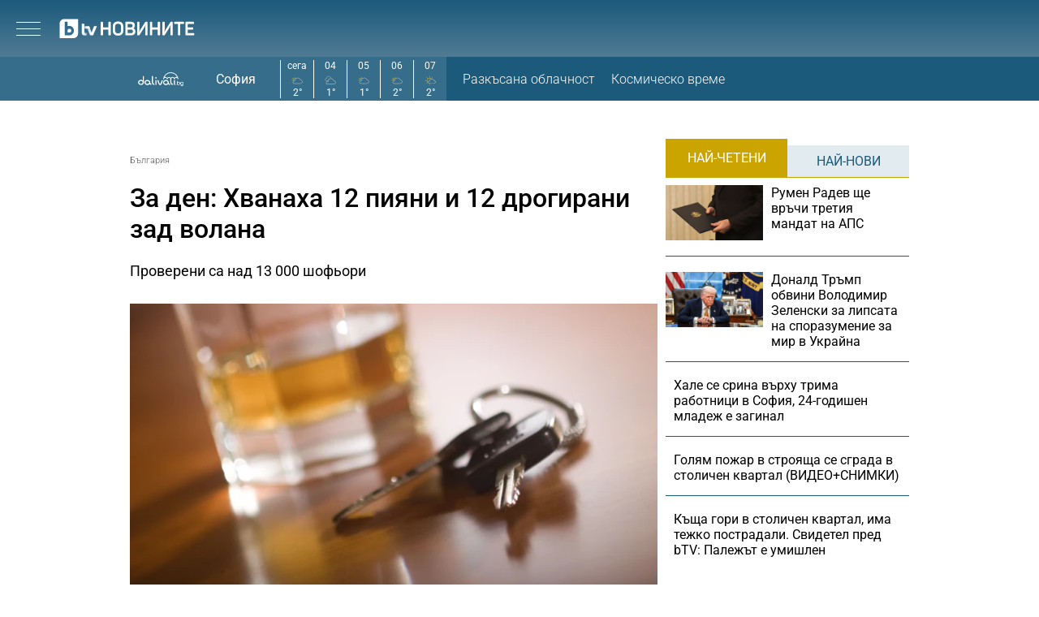

--- FILE ---
content_type: text/plain
request_url: https://cdn.btv.bg/media/images/640x360/Jun2020/2112190312.webp
body_size: 21773
content:
RIFFtU  WEBPVP8X
   (    g ICCPH    HLino  mntrRGB XYZ �  	  1  acspMSFT    IEC sRGB              ��     �-HP                                                 cprt  P   3desc  �   lwtpt  �   bkpt     rXYZ     gXYZ  ,   bXYZ  @   dmnd  T   pdmdd  �   �vued  L   �view  �   $lumi  �   meas     $tech  0   rTRC  <  gTRC  <  bTRC  <  text    Copyright (c) 1998 Hewlett-Packard Company  desc       sRGB IEC61966-2.1           sRGB IEC61966-2.1                                                  XYZ       �Q    �XYZ                 XYZ       o�  8�  �XYZ       b�  ��  �XYZ       $�  �  ��desc       IEC http://www.iec.ch           IEC http://www.iec.ch                                              desc       .IEC 61966-2.1 Default RGB colour space - sRGB           .IEC 61966-2.1 Default RGB colour space - sRGB                      desc       ,Reference Viewing Condition in IEC61966-2.1           ,Reference Viewing Condition in IEC61966-2.1                          view     �� _. � ��  \�   XYZ      L	V P   W�meas                         �   sig     CRT curv           
     # ( - 2 7 ; @ E J O T Y ^ c h m r w | � � � � � � � � � � � � � � � � � � � � � � � � �%+28>ELRY`gnu|����������������&/8AKT]gqz������������ !-8COZfr~���������� -;HUcq~���������+:IXgw��������'7HYj{�������+=Oat�������2FZn�������		%	:	O	d	y	�	�	�	�	�	�

'
=
T
j
�
�
�
�
�
�"9Qi������*C\u�����&@Zt�����.Id����	%A^z����	&Ca~����1Om����&Ed����#Cc����'Ij����4Vx���&Il����Ae����@e���� Ek���*Qw���;c���*R{���Gp���@j���>i���  A l � � �!!H!u!�!�!�"'"U"�"�"�#
#8#f#�#�#�$$M$|$�$�%	%8%h%�%�%�&'&W&�&�&�''I'z'�'�((?(q(�(�))8)k)�)�**5*h*�*�++6+i+�+�,,9,n,�,�--A-v-�-�..L.�.�.�/$/Z/�/�/�050l0�0�11J1�1�1�2*2c2�2�33F33�3�4+4e4�4�55M5�5�5�676r6�6�7$7`7�7�88P8�8�99B99�9�:6:t:�:�;-;k;�;�<'<e<�<�="=a=�=�> >`>�>�?!?a?�?�@#@d@�@�A)AjA�A�B0BrB�B�C:C}C�DDGD�D�EEUE�E�F"FgF�F�G5G{G�HHKH�H�IIcI�I�J7J}J�KKSK�K�L*LrL�MMJM�M�N%NnN�O OIO�O�P'PqP�QQPQ�Q�R1R|R�SS_S�S�TBT�T�U(UuU�VV\V�V�WDW�W�X/X}X�YYiY�ZZVZ�Z�[E[�[�\5\�\�]']x]�^^l^�__a_�``W`�`�aOa�a�bIb�b�cCc�c�d@d�d�e=e�e�f=f�f�g=g�g�h?h�h�iCi�i�jHj�j�kOk�k�lWl�mm`m�nnkn�ooxo�p+p�p�q:q�q�rKr�ss]s�ttpt�u(u�u�v>v�v�wVw�xxnx�y*y�y�zFz�{{c{�|!|�|�}A}�~~b~�#��G���
�k�͂0����W�������G����r�ׇ;����i�Ή3�����d�ʋ0�����c�ʍ1�����f�Ώ6����n�֑?����z��M��� �����_�ɖ4���
�u���L���$�����h�՛B��������d�Ҟ@��������i�ءG���&����v��V�ǥ8��������n��R�ĩ7�������u��\�ЭD���-������ �u��`�ֲK�³8���%�������y��h��Y�ѹJ�º;���.���!������
�����z���p���g���_���X���Q���K���F���Aǿ�=ȼ�:ɹ�8ʷ�6˶�5̵�5͵�6ζ�7ϸ�9к�<Ѿ�?���D���I���N���U���\���d���l���v��ۀ�܊�ݖ�ޢ�)߯�6��D���S���c���s��������2��F���[���p������(��@���X���r������4���P���m��������8���W���w����)���K���m��VP8 �=  ��*�h>1�C�!�'%��X�	gn-�;����RI2��d[ú�q�V!8_�5���������Ǘ��_���Fm;�C���?�pj�AW)��4�L��s�o���Nf�1��K���G����1���J .[�Y�������x�5B�4��V	o���;�(3�NORal��R�6<v��I�OVi<�s �SD��ʎp���b�,��l*��0:']f���(��/jI�н_�7Y,A�|��61��Sm��8d�wP�U�oqk����Ђև�`c�<Ot�f�̅��c�ࡋ��� �1Nל��*xhp�t(�I8�~����:ł�,#j��?�#}�Uw�r�n�	'�Mo�����Ԥ�����UUU�Q	A\�BC����O"��?��8F9�ϳ|�`9>�e�IaTb�!�ȼWCFI}��VC��؜l�㿏�$�B	$o�h��Q���Gh|P��2t���n�_�}��h���9��B�Ʃ�T����R���G�s�i���Vzi��E���SL��P_�Ј4�=�`���#ggO=�	�}?4!�Q$���o�
�{QK���;���1�M �J*SUſ��z�v�ٸ�Jǻ�����<��,l��K!doR�|��_�:U`��=k�;Ty�����t%R`登ߊ�{�n�9��c�i�Dov��s�ذ����y|d�W�i�]>���=����6v������l�*E�~��q~4��1�a�UC#<3�"eg�0�8wƁ�½�*:��	���8Ft<�)��mL��>%�Z��Cr��oL'Ǫ�-�������hq�ƼLaE�<���Ej�:�N�U�����i�D�c��v�F��L�NUFH�֭ru?.̃��NzD)<
�@��n{���8>��X����d��r_|9���x�4$�#ӰŜ��d��I�UMGre[9����"�\��F]���,�ӥ�%�rX#<�x����wm�h	O4i!_Fa�RS�c8S����÷В�C>���+	V��FlX/2�_h->�}#�����iׁ�������oOLl�{��u���/Bwh)2����XmBZ��(�Xu�m~���uR�2��/��M���!�TyW�Fc7�������C*�@'��� C�b�}��h���%�>%���/^v�4e�PX&���;����αST\�ƴ�a�c-V�L����3���y�	]I�/Q��|"���=K!�q`�|\Z	r��hgp����V�L��K����(����O�)��� cq�}p��*}	���( 隼r�i�o�:�98��4�qx�nLn,B���16��x���������u�xX�.���0a�G|��f���|`h�"�a�L<I(�^��������ӡ���j��"�QAA2z��jۥ��n��w��/Us�󵏿ꖹ�W�נ�]N���P�xJq�(����q~ȐI��a����~U"��!��.w�n"H�ce,&�E7�� z��(�k.o�����P��L�\��4f��&����<���>���&~(�u�d�Ґ��6��d������pb��}}���Ra��e2�-���f����{Wʛܪ��^��%������"�[B��J�c�/q$�1XE���I�����,����!�	I@��a6#��(C��x�&�Vo���]�8/q�?���C�B#)w[w�_v��6�D��*1�Rj�1����7��C�i�*9 ��I�w}�z=��c��Ș�ˬg�^��;������F�H���lgA��)
�nC�Q��3��5���[�rU����kS�o��kQ��:��x��K��p�w^L	���E	Yb�-è�E�|V�!�z%��-T�-҉I��!Pe`��(IX`������<��@��[�qlԂQ�_�~�����;��£�j�ᓓ\�ߑ�jo���z/�]"�6�*�fߩP�[YK#{��q�Z���c���������<��L�x��5�[]{s���.#�1�Hװi�ʲ��X�2�����.�P5R;E���Q��H� ���F��l��G׆&\厧��}���B���ZP�M�q�~���E��kǴۿ���C�	Kq�<y�<������	����l��������e�<#����XL aE \�D蜴'�f���]��+�(�������MDA'��@��&�<�O1BsP��֣�f�i�ۉ��#���>��kSOP�+���zuU\�OP^��dXEM�Y�{V��9�����XpD�ղ�)c�������EU"�Y�";���=t��8��/YVM^q�B�K׭S���MɁ���E,�:i�{�{��s��ev]ʒEq<҇>z߈կj�d�b�V��`5��]�S����6�$!��je�k�*���U�P�[�,20)��>�F[�_��DS����k��b�O����dV�m0=!���	�P��	���H��a�[��O�}�dw۸�����IKw���-}�<���J����?�РZ�ke�\������(����>��Q�C��ͼu���mz�ִ��q,']��g�h���֤9�5�	��^���p���[�Fª�����lW�:�Z�"���ahO�~��GG�q�zKh���`PG�{��sg\�M�/@���2Y|����)�(D���;���29��V��3\�A8�@�-�U��Ha����A��whL���xv�!#�+��s��%��X?��J��u���Wo��n��-`�ե�V95�PߺuiFy��JXx���x_�S����p�sA���Y��xu��$���h�T��ͱ9%<����U���R�9TE�O��WZw�x\��1��3�H��r�*$�85�R�}6j�<�9>x��P�bRMT@�n(W�T�<�U�9�.z`Vw��j����scat �D��1�k�@��R�Ƹ��{?�,�������x�*�g�t���/�@)u̩[���iPDWY5�v�7��#��������Zӏ<c�-����r����X� �J�	�ZԱ[9�X�d^"�QA���\��O�nm�gg	U���2i����Z�_���_���} ��1�>�B���&��c����f>�\�O&��2fl^T�"jH��7�8W�R��|��$��J|)+��bS���*�\�c��6L�p�V��K����ά��Pc�=_]�V,�� I��U�w�FY!��u�?���27��°�z/�{ͻ�`�K�L9�'�Oo�i��&�Dx��'��W�O�"	T���y���*��fGĪ�-�@��37�S��$?w�򾪳������n�Sq�K�#�?.��A�)�s�{��ۅ0�M��ZJ]��C���Zc�$
�TS��ٍ�"�wWX�V�$f�+���ϸc����{wޛ�bF�Q�7!Z�@���I�3�Z�o,�(\
t��;ל$�;�^xV��7b)N:�iY�{���^�3�Ekx<f�;���x�+l,�W!,X|���;=^�U&�����b]R�[;�L�&��x��z��B��Nq�Oyc�@�o��E��gE����%ZO�%��,�a�R�  ��n���'��ʏ8��M��T0;^���Õ;������>�e�o>����R���x��%vRLA�N��e���"�J�0_N3uf�^�k��ZA׾�a	���!j�޷� �Sh�\�A��S�
��F���ʩq��.<A;p���&d΍gzL,Ӳ��}�}�6�,˥7��_|"��;1�8�h�)��40�Z/=�N12�?<�<���v����F���ة�R.�B=$q��������`=�ܽ:q�Ѕ
L�e�A�y���6w���q��dӭ�8r ~Wt��.|B^�:2�@)֮��j�P܌D���Z'��e( 	#]YP��q���7)bUs�C��9X�i�VDY�"��h��7"�� ���M���b61Mc������sq��F�ᨒ���:P��O	��-0U�a�4�f0�=�Z�$��F���R!,��!&N��"��<�G�l����խ����Mg$?Ȅ^��H�e�Y���$��|�I����&����O�����h�
*[���X��*vdO�o���W�5<�t�44/n��X�}�ó������΀G���L:�|�O2t:���4�{�5%����s$DAac�
��Wf#�l��KI�M�2R�`��"���֚:Ħ�T�0�8{���G}Ce�9^ac>Սm����� ;��'��Z�<	*`�2�*I��[o�Z�xy �:˶�p���G�WCY7%Ҝ<��Su�O�pE�������*����S� Ώn˥��b�!�������@e�+�����s�Q�G��$������]�.��Q�LB�!k�ť�A��=ێ۠YE�QLs�@�*�zo�b�jݧ��p���j�C�<�������r�j/3�������d�O1�+����ǅ�@s�R�?�
.�f
wPU�~@�l�h�Z,w�p,�q�����թ���<Bt��8<�ыsP%��঑F��_��;��@���<hrb6��VmX��s�u�<o}P�@�_U�ՔĹ�w�n�j����(��,��\�!��U�dE
�^ .� cH�ӏ��/Dp!tz�e�p\<�|�{`���0[��܋CwXqK��R���L��r���1N^m�A�s��n87�X��wC��<��|��%���3'������(��3���:%���@����� ��<�1���K*�m��;��8�Cl���j��D�?C>�O�����BC�Is�!���Q��Zv�t�ðc��A ,������cS9{2K�8<�L������Q"  ON(be�ܽR�FJIƊ��B�y_�����������,��ˋ"oe�RV�``W�f��u�������R7{gY�kZCbA�(n+JW>��T�wUCBRt�d-��Q� ��z��A-���y�e���aE��������Q�x͢S�����>څL0�IC�ߧ����g�2��Հ��J��4�m���.�סOaD"DwT�Y"o.�,X�z�B�mQG�c�4���pBxI+���Zo&���q$"����=��E#"�)muZ������x�-�#�� �sV'��֛�Ju��O#3�g�D_��[�1\{ګ쳇�׎X�\{՛��t�鸜�tK7(A���KT���E�e=�7�خ=�-�v��iڧ�
I0�p/�c��0��u��'>K��BMS
���!�h]#P���䓠�Ƣ����_� �B[��~R�끌Y�$REGH Q�l�K���]�w[NK��֩0$���x�<	�O��SG�Q��u��J�ڮ���m��J= ������_��c'�?})eWq_*�1��܎U�ϲ�$��/Of���T�p�I��=�7�XB4�����C��c��o3�
��ځ��`���-����m�f��ʮ�A�5������B�/���k2%Q��B:�T��@���) 2��X���
^LflS"i����{����C{L���$�f[ wB�6��묰Xl&չ�^J��d��X�X��2y����a�"�PV�E~��]�O���4��V�'I�P��$���Ξ�dD.A�.�(h3��0�_�6=�Ň��a�H�n �a3��:
X8�j�ϱ�Ԣ�VcCr��uF��_$������6���3��ª���T���Fh�1p���F�z.;�n4 kX0e0�wc�1DZ[�Fux��=�W�������DӘ֫����A��t�g�G��h'�v7�����9�� c�J��ֆ����4LƟ.>g�4�>$�]0�������a�T�X0[/E	q,�ˊ��'*��>�� Z�}���9��a��1�p>�Rx뤃]�4�w�/HF�5���"!��AiX��������K ;v�Tb���[�{V����W�],"L)m�(Ա��|��l���u')���X]�
�S�'�+������ss��L#�p*�M�퓭�~�c�د�`����|���o{��\�z���!�9��CWh��:쾯E�@��B������맸���9��`���;�&)�?�i��h5����'~�*��N[%���m'L�ȱ�Ӝ?o
��Yh�s]��e��lm���4#oӷ<��.�َ�H9�	nn)N^r;۵�T��T������g��{1���:��D���9�c��@Sꔴj����K\�4�Ѭ�P	%��ql3��O��4�'��{P7�21�ha"פ��_��շ>gc����{�
�5��L#f���-V���&	9���`al�dE�����>x��AxJ6/ђI��h�*~�P����&��Z �����1�#���"�+�}�baT��E��X���zLB��%j;�o�g�.V2@�:��󝮩6�a�xzj�f���ja;N�g��E�����bBG�@�	)���Vn��N��q8]��o�z��HC�YT(u��↲P�v�QZ������b�����9�h{'�
ä���|�c�fB���
tϳ[�X	'4C�.N�<<���R�(��G�C����Oaն�x�L?�i�X�q��8��{���o腺~�l�դ7�%�*��-�Im	�q�mo�r=РT����=���dY��}�O.zT��U�ZB5>�oO����7�����w�/�����/]}�Я�R3�KV�J͞ �M�-��X�� o<��嬾�k����<�O2rA��O��๺Q�7�;�[�u�\o^���gn��ᅺn�&7�F�����_�M����n������*�rჯ�!
��!
u �#�8D�yz��8r�违	K�p�g3��?	⨡?����"R�y���Pn��^z
~��:���S���g�O�b�����\���җk��T���X�xȬm��ց��xa������C+W�E��| ��Y�a��
��de*��a����+�@3��{���-��zr�D$x/,�ف�f��/o��n��)M���g�����^W��In�' �;��(��v�$_gu�3v�Rް�f�¹�1%��#͂'}
D>�L���z��g���Й>�����J����2���Ϧn�6*�ٝ��v/qݽm�Y����5��q!
XX7��_���rBo��[B�;�[蒙��>Gq_�`���<�,uY��klF�������ֱA����I�w���ַ4�ץ�t�S�[�A����4/B8��UӉ|EW����x��������怈h�C�|�}*��Q}-La���S"�6u��ʈ��.ڋ0r���x�>�R�����_]��g)@���v{-�5U�s�oS�'�F���o%�B��M�b�Z������_W@LD�c1O2e$��2�M���tD25���,ϓg�t1��N�ݱ+�a�Iʯ�8W��"��T�"�3`��AT��*����h�A%���\��F�$�ARjm�.�(h�|���l+6G��w���|�+�;���Ê�r:�\�E�>q�.ζ�/�:,�%�M�M��	=��|'F���0�ْ]8i������o��z1	��	y\ �OQ
9�lS �b�*?9]�X��]����(��R��F�,36�>.���U��ϘT�Z �W)z�O����X�z���+��ۉ�٫=�L�3++g�������x~�I��b���XZL)d�k�d;CN�W1Pcǈ���j���ط��bl����/�lޢDV���nxt����%��B�à��\�T���� v�S#ǂEF|���[��g ++q/���\���!UR<�ei�vJ���T�T���ʄL?�w^.`)aֳ4^d��v4��8�D���ڽ���sc�Y�`�t�ZpdZ�Y�З	���Ux��ik��_"dHUw�l[#�}��<�B��B~Q��ʺ�|��,H�9��VZ�	@�?�����V	Fq���삊i��z?b�'-�}��Y�H��͉�h_~�"ؙu��L��W� /�Y��!A�{gr�:��iL�y�˖�\�n|��vR�u^ʩx��.,n��7/��-4b\J�������xVxW�v��bv��H�����/'�f��/9����A�|#5D1� h��`\�a����j���F��X��6�{��������3 ����=w*ż�8��+篒N�jM�|J�Ӂ]��(De�H�{Y�ۋ]"X.!��%�����������\��e�*�;�<������\d�Y@8TB���]!(�8禅 (nWUʿ��܇B�����29.������ �s��"��S��jv!�6�<(u-r$�M��3���aղ��kr 89��ъ���x��2���j�]�Ż�2��+n���c6�`��K�ˇ���a1"���~5W�i��Ґ����81|,e�.��sfji�3@Al�;�|�p�<�KZ��`̂BY틊�wO�������y�����JZ]��!�B����^��T"2�=�OZ��n�\�cIE$o
E>n�t�ͯm%n=^��z��{��[Otq.�%�"�\�H�k�?P`´�a0����Y@��a�5���L���K�	��zAsb{��&	�BK	i-��0`s��^	Ù�9����?Q�� ��B�I�˞k�˶�u���ރǚ�=�+�ǃ�~���d��9���L�N��q.d`K��ԭ����E.�80��Z���6g�`��
�i�b!����X|�]�`�4��?��
N��m�o2A��+׎�!����Ǽ���(!i�3{E���x����>��އ�Z+>7��X���}�� �v紃�-(HypuD|<�^�:(��-�	�;XCrTW4b)�UMLPTH)�O�����'��2{�h�T�����Tx�a+v�1$���J0/1R�Q��Tg�'��������P�t�(v_o3A�Y�����K3�ג6�>�i'�'D�C��MQ�'
p9�B��S�l�.��s�>��G���0����Kd� &�!�⿠)�b�ʙ\r�	ͪ�R�3@�uo`o��߹�ϯ�������������0�bғ�g��=�~zJ�3�1�A������L�#w�ƃ���\��+M��"���	n��C�[r4��%��*ϩ*CC�ݝ?�	k����&�����?��
S��h}�X^H[����uY��ˉ0H�x�k�K��팅
�/���P)6b�G1��.��R�,Q���Rd	�=�U�_=�*$��~/y\��lɮ���%(胦�"C�W[T�C-�',�W}�4k�ɜ�/�`{E%ل%�~���P����}ڈ��y�ْ�W����"D�S8T(�rqk9��AHfz�&h�*E��kv�W��tS6?�!W8��k4"x�&����MQ�/�m�q~�E]�.\��'���*�o"|��/�r�Fz�-�s]�6 mE`U����O���OQE����t�����4U`�;o�(��tt�72#��J��X7;F����½�uf���lh��X���g�k;��-x�h!�>Ω�ʘ�Y��P���4������cI핔r��i���_o������Y�ek����y��×i���^�a0�LP�����߈�ݩؕ�{KF�}nY��llL�O���M.���b�j�m�D�$��KǍ�Y���//x#���7c~Q��%�hG�}�ǡf�Z&� � �԰��[O��2%�ê������w��;�ْ��ǦZAGw��A��~�6Q�UI���қT-Ґ%������Ӟ��䢘g#��3�������A��5EH	l���
0�k	�9��W��<94�t-�7;[�8M�S������R)�ť���
���S���U��.�$��s#��g[��Yޘ1�8-q����&혠&�f�~���k�N
6Cpn�`���4@)ƪ�v�`>g��]�����5-�?b��L�Y` ؽeT	�����}�L���}��&�?c����������C����0��=�N�"���y����;�Q�l�]su/�b��t����U�������^UK��4r�:6�+�!΂��� ����`����C�F��C��O� �x �hڛE�O/9/���j7BV/ ��CD���+�]���5�Y��,#f��mqN�R��l���vs���h�oa�S���;U�?�����K}��"��W@��l�V�����
��rD8�F�.,0m��n=-���Fۤa��05SE�B+���(�O�<�8A��N�82Oͥ�_���f���,��7YqB�����]Z��Vdz���C�>��j|~:(q�UdIi�'{�;�����I}��d���G�wP{8S5Tlz�X��S�$?>`��i��S��
s��)�k��z�E����r�w���j"�WQ���6h���nH�o�s�{��<�>
afLk�J[�|n�x�3�C��08�7g�)�ʍ5ȳz�g��/�:�ށ��xWl�Q�ۛ*K"x�\"N�bq�5o�[y�n�����	�dG�M�DdR��#��1���a D�Xf��O����Q�����Tmx0:-����[�=�<���u՝�}˘I#թD�k��98>���=�~�-UU3R+��7���ɪ<U&�����hqT�l�O�C���#�͒@�vW�V�o�E� ��Pm��l X[N[K�A�ҦW��f���w&�����m�b�4o^�+�l��=�L-a>`��9#t�[�Q}p��x�(��Y"�|Ai&��<����z�yX�8v���J� �:��&&�n�ak���Z|���8�Nyp�fn�-��d�.�$��`֖�g-]�#ͪŮ�5��}��k�
]e� t���N���ѹ�}���E ˻�b��é_]?''k��S�����C����BF��E�@	�D��lT�E����ψo���&5[o|X{��HH7�'�����E�vO�6!�����J58�_�UnEޔ���I�g�%H.|s��oxaf+T�[�2dtq�I{��%Z�&)����h�w]S�Mᐆ�P�)p/ﰪ�E���I�3�We��3�K�&߫��������/�@���WH�]�+V���yEA �v�)���2��8E��d:��E��!�'�L'���9���A6�P�&���f�$fOAԐ���|
�a��m��x��*�S�murĒ�k4���m��F7��&T��2Y���zM��g��]7�f=�W�������
�)�n���K75��<3K�W}�+Ӧ�T��H�ȏ}4k�̩�Α߀R�j�ɦ�<�ԯ;��X�[��z�{5�����|~�|1�?��x�t\�����@��n��ja�0)�޷�ʴ�sm�>XӈM�]�ˊD����f*�Pש����s�e:�d`*֙��r!�ɟ-��
_	��Z��Ҍ�F� ��D1V��i��P�"fey��5��90�Įd���%?6�������*<s fk[����S3gf�!�߫��H��~����`�{(I%��y���)ӄ��{b>���	 9V���u{��K\��_������jjvn��hd�h��i�L�j(/�K/�E��	ւ9��59S��}� �f���+��N	:&�fVy����!�U
������������C�t��lM pE�>%��x�
�LH��
ULb|�<����X9��|�G��$y�@s�f���V��~��9<�odhwo؝��?��{�k�?��Tރ���9�1&��6Dw�K�c�g�J�5E�G���/�v��JnR� �*>F��]�OFt;D)��g1H���|6]�p2W�G\��DP��ƕn{r�DiFg{5h��T%)i����\a&�Y5��[X;!��-@DVTA_ö<����>�/J��W�`_�^t�b��C߻`A�&�䠞��V�����~�i�}8/~�����!��w��2�\��]w��Ql\��p�ɻgK�����VJנD���k�Z����Fɴ[ju	��Jt�����և;Ŭ"����X`zE���^;?T�&�)�5�I�>��v�FmP�%��p�iF���e�Fy^��5���?u��|�4�W��EV1��[�B�$�����_�ܮH�V������E0��͸>���0T�$�f�?u����{�kT�l�N#8Z����M�d
�֗�hu_��m�"��Ɋ<&C)��9i=z�>%���3���h�[8�3eE�%��>�/'s�4��7hCޙ�Jy۹p�v��sg��*���*�OV��7�@W��|7��V���)o�Ƞ9����������j�����nD�J�oєr�H�7+�I�����'�� �~D$ت{�EH������}M�Vit�ߜ4բ�$$^�����h�wE{#�D�xK�?�P
��՜Wa�lc��
!�;A���Wiwoz0ʘ�tr�/D���,�l�d��]1�D�@���1M#�fH+��J���W
�1�Р!�M}I;Wy�L���c�O���1t�
�FN��ݻi%���ⶃH?��3]�����������M�A̠�
z��cXK�8Cj`M껹��3�}���)�E�N�z��7�B=�����c)-q֙��C�	(�i[��v2�}l��>��/��Wp�g�/��;�|�*�������U=�\�U�"@_hȞ�Uo��&��عyT�8��j��Q\C������P�Ǖ�zrV&�f�iB��?���F�;�R������wo�
{}��������_���ri�@�:;�m�8�#fr���<���`<)]q�l+�#�������Ա�WX*�Y���bu��������M��H��s��ˎ^#��K�N6徽����P����A#7�2藯L5��֫�iW��q��FRЋL�������)ѧ�c|���z��,��l���(J�v��9�:t|��5�u�ӂ(�Z��:
�:N�t�PE��!:'��$0�<͈�*J���P(�9�:H����"���0�}V�$�%���vc0љ��f̛�P]�[���e;4!a�L��3B�,��M�,Φ>���9��� Ϟ���{��L6�HF���k�ɮ;
r�ٍ��(���W����ʪJ>FW4���CQ�p�Sx\�R�~�p̨mS�//�!,�T���0Tצ�Oe�
!��jWZ��Z��@�27Z��
-`�@�"�L���j�*�3��W��Ptt$R���Њ�iQ�vÊa��h�і@��}xBT���� �6i#]��Z�Y��>3PG8�>�Ð����Šge�! �[��1ݏt�g`�Alp�J0'����1�m��v[�6��·L�]j���*�~V�U���(�}����P|�_�w��=�P��`�
 x�D�]��Y-��r���cF�|р��{�g���%18K���&�d\%
FX[�W,��k�{��0ϓ׭Y������!������R5vgi�'3H�lk�e�=,<�Ĵ�'(}�U��\|�R�[l�B5�IC����Փ	��u���~�I"��vk�������y��j%�I�\��м��9Z��ȣ�V��P��|X)�P�o�y�+�H�(�xT�i�0tPB# ��7�H"�O���_6��Z;K�
?v+&�?:����n?��	�(c� N��)�4�CG]�9mf*���ԕ7��t!sT	O����J���~+~W��)s���p9��Ha��J�m����ȌܸT�qEu��҄T-��������n�^P�wPqk�=� ��d}l��u��̛H���{�j�s(F�$����Vi�K��{�@�{�Rv�/��MX���~��� ��_���l~z�Ȥ鐡����6�4���j����xs��7�%.S����֡�O�#.B$�I]k�f���HŇq�q4��r��ϖ����G��$l�P��`�VL��a�~��֓�-�|��>wL(R4sqk( |��8����ᯱ����OS"�w"vo��	ױ|���7N�MV�>�w
�#٩,P8Ҭ��:����E�ە&�8Btk[���W��ȪG>�8��� ��v0�4��ꎂ˙|֥��P�r��#gf.�	B�凶�o	w��	- _;�s�j������*u6uKlvB�}���Fv+[��-E��� [(�8uQ~�o���>�(	�b��0��a�<V��tБ2�����,�1HU;�R���[�h����o#�G����Q��� �n�e�``v�4DVΩ��oo��٥Y:�;��d. ���M'b�vЁUgI5�K�#h�~DSKR=x>
��#�Ԯ0q���Y��LV�g>��h�qΒ�g���m,�zvn����x�Q�I��$~N�޳�R{ڤ�dث0�x;o�ۿ���x �&����U��t]�d��(�}�уa �1�C;pa>��$EJ�FW%�zWB!���kf��1U �\&��7��T��$'�����-ǎ�m��oU��9�w�y�f�L^^g�n{ש��{�KR�lH�n��>��%99�t^�G���@s.���P���rW)^&�gv{ݔ�1遝�����P�˶�w��� 	�E/�H�����x��b��r$|��+⢱���)�;e���r����U��c��O��)Q�ax������j��_3\�|���Vg��3���O�s=��`�׎҈`�.-���}��(]�gZ��ZX�~	������XZg1Ʊu������MO��(��C�е�]�o��tᯀ�3Xy�>��UzZ|�f�ѕ�=l�_���r[`�	�$hy�#��=F��!He��w�1�VW6fB�> �����!7,��D��-A�^�1�X�e���.���Sv�d���g��q�fo�����k�/�P~�V�O/��;�@�͉g�lR�r��3�ꗽ�^_>�� �K֯Z�pW�t��  35QQ1�R)���k�,8��߳��ݭ���ccqٮ"�ũԫ�[t���Z����`�j���*EB;o�$#���������=����fSr�J�P�������aO� ��>2��n|	[
S�h��C�����t�ij�W�z����,C�mKD����/]Ϋ��j�BW���6? 0W:���1��6�q+T�'�%Az���`�m��۝υW�	���4E��]���j]��vu�N�^D:�"�k�ޛ��ǚ�)����,�7�	ǐA�-Q>��sJ',f�<�{^�W ���d5�:���������^�����\7���'V��cx��_m��7  ����!ְG{��<��W��eԽ�Z�Q�8�f4-�l�7��g��~hȧ�3-��Fv���fĝ
}S<5����V7�����|r
0�\2	�ռ�l�yW��<1��5PW������vs0�Ӱ+a?�c��j��������߮#	�o썾�* ��q��b;{>H����a��H�aMb�5Z��)���C�>ʿ�(2<�2R�CWU����A�X�p#
nP#&�6�븟i����2�0���P O���3��L��ޫ!?Ѩ���<�A��CT��^����e�k靡Z����	���� EXIF�  Exif  II*      A   �       �       �       �       �   (       1      2       ;    4  �� >   D  i�    �  *�          A set of car keys in the foreground and glass of whiskey behind.  Canon Canon EOS 20D ,     ,     Adobe Photoshop CS3 Windows 2007:09:21 22:37:24 Jesper Wittorff Copyright (C){2007} Jwittorff@gmail.com. All Rights Reserved.  ��    �  ��    �  "�       '�    d    �    0221�    �  �    �  �
    �  �    �  �
    �  �    �  �       	�       
�    �  �    �  �    �  �       �        �       �        �               �      
   2007:08:25 13:52:34 2007:08:25 13:52:34 X�y @B �T- @B        �� �� d      �w5 u   �# N  XMP   	<rdf:RDF xmlns:rdf="http://www.w3.org/1999/02/22-rdf-syntax-ns#">
		<rdf:Description rdf:about="" xmlns:photoshop="http://ns.adobe.com/photoshop/1.0/" xmlns:Iptc4xmpCore="http://iptc.org/std/Iptc4xmpCore/1.0/xmlns/"   xmlns:GettyImagesGIFT="http://xmp.gettyimages.com/gift/1.0/" xmlns:dc="http://purl.org/dc/elements/1.1/" xmlns:plus="http://ns.useplus.org/ldf/xmp/1.0/"  xmlns:iptcExt="http://iptc.org/std/Iptc4xmpExt/2008-02-29/" xmlns:xmpRights="http://ns.adobe.com/xap/1.0/rights/" photoshop:Source="iStockphoto" photoshop:AuthorsPosition="Contributor" dc:Rights="Idless" photoshop:CopyrightFlag="true" photoshop:DateCreated="2007-09-21T00:00:00+00:00" photoshop:Credit="Getty Images/iStockphoto" GettyImagesGIFT:Dlref="VtVkpCxtjko4au/HHknuMA==" photoshop:Headline="drink and drive" photoshop:URL="https://www.istockphoto.com" GettyImagesGIFT:ImageRank="3" photoshop:Instructions="Not Released (NR) " plus:LicsensorURL="https://www.istockphoto.com/photo/license-gm144319287-?utm_medium=organic&amp;utm_source=google&amp;utm_campaign=iptcurl" GettyImagesGIFT:AssetID="144319287" dc:title="144319287" xmpRights:WebStatement="https://www.istockphoto.com/legal/license-agreement?utm_medium=organic&amp;utm_source=google&amp;utm_campaign=iptcurl" >
<dc:subject><rdf:Bag><rdf:li>Accident</rdf:li><rdf:li>Alcohol</rdf:li><rdf:li>Alcohol</rdf:li><rdf:li>Alcoholism</rdf:li><rdf:li>Car</rdf:li><rdf:li>Car Key</rdf:li><rdf:li>Concepts And Ideas</rdf:li><rdf:li>Crime</rdf:li><rdf:li>Danger</rdf:li><rdf:li>Designated Driver</rdf:li><rdf:li>Drunk Driving</rdf:li><rdf:li>Failure</rdf:li><rdf:li>Food And Drink</rdf:li><rdf:li>Forbidden</rdf:li><rdf:li>Frustration</rdf:li><rdf:li>Key</rdf:li><rdf:li>Law</rdf:li><rdf:li>Legal System</rdf:li><rdf:li>Protection</rdf:li><rdf:li>Whisky</rdf:li></rdf:Bag></dc:subject><dc:creator><rdf:Seq><rdf:li>Idless</rdf:li></rdf:Seq></dc:creator><dc:description><rdf:Alt><rdf:li xml:lang="x-default">A set of car keys in the foreground and a glass of whiskey behind.</rdf:li></rdf:Alt></dc:description>
		</rdf:Description>
	</rdf:RDF>


--- FILE ---
content_type: text/plain
request_url: https://cdn.btv.bg/media/images/940x529/Jun2020/2112190312.webp
body_size: 21478
content:
RIFFVT  WEBPVP8X
   ,   �  ICCPH    HLino  mntrRGB XYZ �  	  1  acspMSFT    IEC sRGB              ��     �-HP                                                 cprt  P   3desc  �   lwtpt  �   bkpt     rXYZ     gXYZ  ,   bXYZ  @   dmnd  T   pdmdd  �   �vued  L   �view  �   $lumi  �   meas     $tech  0   rTRC  <  gTRC  <  bTRC  <  text    Copyright (c) 1998 Hewlett-Packard Company  desc       sRGB IEC61966-2.1           sRGB IEC61966-2.1                                                  XYZ       �Q    �XYZ                 XYZ       o�  8�  �XYZ       b�  ��  �XYZ       $�  �  ��desc       IEC http://www.iec.ch           IEC http://www.iec.ch                                              desc       .IEC 61966-2.1 Default RGB colour space - sRGB           .IEC 61966-2.1 Default RGB colour space - sRGB                      desc       ,Reference Viewing Condition in IEC61966-2.1           ,Reference Viewing Condition in IEC61966-2.1                          view     �� _. � ��  \�   XYZ      L	V P   W�meas                         �   sig     CRT curv           
     # ( - 2 7 ; @ E J O T Y ^ c h m r w | � � � � � � � � � � � � � � � � � � � � � � � � �%+28>ELRY`gnu|����������������&/8AKT]gqz������������ !-8COZfr~���������� -;HUcq~���������+:IXgw��������'7HYj{�������+=Oat�������2FZn�������		%	:	O	d	y	�	�	�	�	�	�

'
=
T
j
�
�
�
�
�
�"9Qi������*C\u�����&@Zt�����.Id����	%A^z����	&Ca~����1Om����&Ed����#Cc����'Ij����4Vx���&Il����Ae����@e���� Ek���*Qw���;c���*R{���Gp���@j���>i���  A l � � �!!H!u!�!�!�"'"U"�"�"�#
#8#f#�#�#�$$M$|$�$�%	%8%h%�%�%�&'&W&�&�&�''I'z'�'�((?(q(�(�))8)k)�)�**5*h*�*�++6+i+�+�,,9,n,�,�--A-v-�-�..L.�.�.�/$/Z/�/�/�050l0�0�11J1�1�1�2*2c2�2�33F33�3�4+4e4�4�55M5�5�5�676r6�6�7$7`7�7�88P8�8�99B99�9�:6:t:�:�;-;k;�;�<'<e<�<�="=a=�=�> >`>�>�?!?a?�?�@#@d@�@�A)AjA�A�B0BrB�B�C:C}C�DDGD�D�EEUE�E�F"FgF�F�G5G{G�HHKH�H�IIcI�I�J7J}J�KKSK�K�L*LrL�MMJM�M�N%NnN�O OIO�O�P'PqP�QQPQ�Q�R1R|R�SS_S�S�TBT�T�U(UuU�VV\V�V�WDW�W�X/X}X�YYiY�ZZVZ�Z�[E[�[�\5\�\�]']x]�^^l^�__a_�``W`�`�aOa�a�bIb�b�cCc�c�d@d�d�e=e�e�f=f�f�g=g�g�h?h�h�iCi�i�jHj�j�kOk�k�lWl�mm`m�nnkn�ooxo�p+p�p�q:q�q�rKr�ss]s�ttpt�u(u�u�v>v�v�wVw�xxnx�y*y�y�zFz�{{c{�|!|�|�}A}�~~b~�#��G���
�k�͂0����W�������G����r�ׇ;����i�Ή3�����d�ʋ0�����c�ʍ1�����f�Ώ6����n�֑?����z��M��� �����_�ɖ4���
�u���L���$�����h�՛B��������d�Ҟ@��������i�ءG���&����v��V�ǥ8��������n��R�ĩ7�������u��\�ЭD���-������ �u��`�ֲK�³8���%�������y��h��Y�ѹJ�º;���.���!������
�����z���p���g���_���X���Q���K���F���Aǿ�=ȼ�:ɹ�8ʷ�6˶�5̵�5͵�6ζ�7ϸ�9к�<Ѿ�?���D���I���N���U���\���d���l���v��ۀ�܊�ݖ�ޢ�)߯�6��D���S���c���s��������2��F���[���p������(��@���X���r������4���P���m��������8���W���w����)���K���m��VP8 �<  P�*�>m6�H$,3-�y�`�gKf�Ǌ�{����:SܟҹCr�����Y���_�=��Wx�P�4��z/y�~����|x��S��K�8��L���������������x����y(<fL����7.F珴65)�p1m�<���@�R��l����ʤ�5vݪ~c�ܢn���s��h~R���^�Wi��]��̧Fu�X$Tf&����{��������]v�<����%6�v�#C<9�Bk%B����&*z��XB�kS�������;KYe-p6�֬k)��%A�X�A���z����`|��Dz����	�M��A��9r�Oa��%Tk;<o�Y%G^	�d��o�̋�CK�W��	�;�O 6�d�u���\��\W0:R�b���H�@"�._8)Ƒ��ݵ2Л�tX�G��R�nub{&�su���L�	
\�b!��q\�7ʐ��7�ϡ�b�Z��4����PeY��:nG�TTh����-�Z�@$cF8B���t���#(Dl�gB���M��+���oN��8�/�Ps7��t٫$+�5��ȔX	�����zJ�;B���a�>h�V�����l�ô�����w��*��̗�8B����g��W���}�m�@@�|Ň��������vXP�La�:o\XvhJ�B��Y΅���x�ي��	7;-d�*�t=�n�q�v�x�
�o"J� o���6�I������b{���m�DG���f�XxC��<��/���x�{�l�+��|�N�}�HJ�Ĳ���/����b���Ȗo���A�H~\plSV ���v���N6�����AE�u�j��k���fU�JDTiȘM���j��tz��[�H�=�\¿�Tc�ˠ~Ƀ�����;4�c���)�_P��i� -�J�y�b�V�������7D����Ѫ��A��(�o�J�����6C*:��]��-e���]�L�T^y���H
P��/f�#8W���r�F������9�<(�ȿ���,X�V��(�B0B�hW��E2�=y�"���KƄ�,7p����sg��LW�����p�X.�IR��~R�oD��7�*ϛ���qJ֗���5h�@��F���N���c�\4���c���5U�|�K��p��e��4�ڿ�ܵB��y���}{�[�Dq9@�VƫV8�N��(���	����<���\�<+�c�ޱt���o�[�.�҇,�>��XƁ���\o�J��d�>�#�>m�D2>�{��y3���͸��'��X�j64G(����#�j��j}���	'̦&�6R��̇>VpFelz��i=..���6/K��/ٜ��2�E�.��!�7;�y����#��M>վf+`&�s�n5a}s����ǈE�<E�y(@�6�E��!)OM9�9@	��.��2��M�K���m!)l1��(�{L�S���Za��$yZ����;���T;A�F �|i2��Cl�򔆝�<��j4g�/.X�ܒ�m����D4r����Y�����;��a\�q+L�O�
�?��(s����]5"�6���Ԗ�.���\��D���bLcM�5#ޖ���;4�����:{�0Pz����Ջ���.m��r�MO�.�g02#�nx�Q�_���bn��&���ex�v����uX�՗v�s�@�S���r���*B# "d3 }q���[���D���N酭��q%ov]��#��d�55@�&Ak���=�v��C�����]:c�=~�Pjc�̠ׄZ�7��N]-���	�)H-7һ�TԬ��zq�oU%��
떥��B<	����Q��B����{C��B�:����j��"��9���p_��D���	gs�"���ެP�5�kwTW!���?���p�y�f��{����H�<�Rx� `p�؟v�0�?;�v*�������S�t�u�e}r�7@���q�a��P�pU�.���@��-	fAF#D��W��E5-
�����)���_Gy��0������³�j7�h�0�\��$=���O�1ȋJ�Փ��ث~?��Èf�74�ϫ-�C�y#'��%؟�53SPDMӄ���������*��#]� �m�$�#�@���b�*77	���-���^�~��k�N�r���f->/�+������O���uN�HO��t���[;�c4V1��|EMC�9�L>�@;G�oX��/�v:�I��r]��w�a�Dd�obb����ӴC��#A� ��J)jȚ�ܦ1W	�	g��Ȇr$yϴ��0;�$Z6�>�f� �צ��2Bf.=z�D�&�>)�L[�@�I���\�z��"��SAժ�����0�^�)pV�%z����T���>����6�{���Uש|A�+
V���#NVBX��r��&]�E��wH�(C���T�F��$����	�ͫ��w��W���bT�	}s~.����f���^�[:\�d��vX�H W���p?p��E�֬;'��7"]u�IoH����ui˟!��U8X�g�m��anw�+�N*��#���IW3�&f[:w�TG�1�v���'��t8A)�-A-�e�O�w��I�/I'�"�6�E}u᳥9FC�eQ��6�7;�aOq���i\�ۦ�J�l��L��������ÊG�GEz�L�]�15	yev��I�@w(�����`���21�4�r������=+�u�:�~"/�4��g��
�9��RVd�yp���́.Ԅz�=S'�x��>�;
G:7�}���W��LO�;|﫨�3��]+1�/`�D�L!�A�j����~�]xPԈ*�;6�-̵/>5�܏�fP+^���{ݳ�
�S�|X����+�n6���?����yl���j!9�}+��C��gc� b���l&3\���Z������ln����o�&p�<���;�D]�h@^�3໘]Mvs�9i��E�q��Nn �,d)z���Q2t9O�/w"J�Tg��$�I�a�N�J9��c���s	���'�C�]�ۧ�Z迍Z�r��vH��!�u��(�i\�e=Y��>��}����.��Hzb��c�$�M����9��Ti҈�{��X��H?�������٘p���-���6-�$�p��\���GL��{�bC��)S��6A�A�:�^v�4i	�M,�\�F�=�"���J*_3���eEFC�Ӄ�b� ����BǺM�
w���{D�O���Z\�nm�����c 7���m�#ꚇ<�zF*��r%r>�6y�n�+���J>�q��
�n
��Wz����wv��Н����h�C�̷o�`�p�_AK�X�9u%��Y��c|%u�D������*�ԩ�B�J/M&�H@�e���:|	}pC��Z�*�H��u���9iq$f`����F����\л��YB>��L��!s'@�i������f�V",���bA��S�n���5��n�LJr6ߺ,�}3�K#$�=M{�ݿ�ۗZ���}kX9��]���K��Q%cS�:�3@�X����U�� ���ܪY���lP`��(L�C���Io�N�ilm��Ф6r��[��5k�Q�ڬ!��J���ӦkǴv�V��� m�:�-�EL��$ҽ�\%k3���mq.z���� s��[.6	3��vvX�����\�T�q���Dmܪ�t︦ QG�ʴ���/���i�9Dt�*�I^l�d8��&�� ���"��- nmc����&�z{ମ�F�C��gtd"�֓�K@��:�������{�(g{C^$��N���%L���̦տ ��jk���I���=f^$/��7U�y0�s�Z�� j��ph�:pU�z���D�����Kvh�<f�����O�u�.ѕ���+������	�s��a����U],�N�L�H�#<�	,����AGoÔ��U��������Y7��ob5<�Ƣ~��	�1闋���_ ������
��n��RzPyeP2 �_λ���a�RQ�_ :~ �]�v��@�	��n|i[J�K��֠v#qS���e�{�jq�C�iU�O]/�d|� J�W�������������cHuS�*w��b��́��lG��T��z���Z�q�Zo��a�Dt�_M݊��9�N��=��[��}�*���o6� �G���.���:3�3�z�[P��d�glk�:�y����q��W�MTv`S���C]U�&4���r�6d  ���|NΫN�� de�Jv��R�78�Aœ�Ża�3�:�q���q�R1��7�ӎl��o��R�������}�
8_���ɷ�Ri	����]g]�����X������Xh�0�Y��=^:|�� ��=2(�L�ì�ǟ��.�� ~Tg����c+�M�P���y����J�)�.�8H� #���LW����O��F�dr�1��'����,|oJ�����$��S=<�m�l���P���7q�&�̅1��]�2����&����˝�H���698���e�F�
�F�y�DI��*וv�����-��n��tBl�_�D��bo����0�V3'��U@����ˀ�8��*�^��"S�)�'-+�s �~��|�����|�҈U�S�pB���}:*�?�y*���J��}��:�u��Ly1����$��l!�#��f���ؒ��Fg�ɀ�e�y�?G8�}U���C�Ӫ�Vn�i��Z��	-*J�����i���5|��$��Rh�{��d��q���a�X`�	
R^�m�o���i�BR� `�BR�"ףU�H]T@5J
m/�xX���x}=:֐!pAǯi�x�9�#'=n��~мT��x���xj�&7&xPJkO�G�D��aQ����B����s+��c��U�讌¤���: Cc] �&����Kz�ہ|�20s�� 3����~�6RPY{�������e���QX��n5��`b�i�|�"
��j�;x��
	C�b+z!�̳c�Ҧ&��q,/�e��q�3������"�8���Tr�?vd�*��HJZ�1TG�Y���`�K�Y[C�A����vL�/`�m���:���S��fkZ0x��wrr���F֗��$.i��ɎP��Oo�<�팟�Z.�&�֜�k�N��Ad�i	�(���7��{XP��PU-�e���ʑI�0}u�ϚWN�A^�U����mš1xR��V����1���u�1�,=&�ݾ@mZ2/��i<6�#� �e���8־��Ѯ����*RV�6Or ��y�;�="�)x�1�aӚ4 ��>����y����훻񭥪+�k(D�G�=�>��6�u�	��L�o�ر0кs�+q]6��ϰߏ����`C&��_�"����9���W5,c:�(ک��L�~a���l���*^�bӨ}� YGP:'���,e�e�h��A������7��=�f��?�^!���2���aY�[e����9	�4�^T�Jg��d8��bҖ�������#C%$�Ɋ��������n+�FH��iǳ���y˳G�����6��.�]y���]��i��~O��>������w{��B=&��, ��V�*��:��N�|iΞ���������<�Kxjjg��q��by��%�bߙ���"Eh�ؚl�Hҳ��PExz��R�  �B��?����S��z+�4�?7�	��]+��} ��Ħ;P�	�~;{)�-t�'����Pe�C3�N8�̤�z�a�	l	����ψ�x���!3̣�ش&���٧�'�e�y�VOz8}1_��cQm�Q�Dd���mO�/�R@�x�LDh1J+�z����w�g9��/�@�� MS����Su�Jl�V�!4�{wu/e1hr|����ݛ�.CEjG<���������4JfAc����ʔ)���rׄh속��T3�@�g    �[^���z9��!��8Vt�����ܬ���V`�$�!5b��0�lj�7{*�g��! H���%у���'�MP��N���?F�[�P�(�U;�ea���KB흂U
Y(���h>7��!B���a��LM�<	�:����yaK�_q����K���o�⽥6/���J�W~Ū�D��=?�C#7����p� <���&��[P)y�/>��N#�𚀠&��"�ċ��h�v}\��~+��C�"��G���gf��܀�����X5�C�
�x��e3���z|��l��޻��3��`/0.ԓ50 �cG�&�?�m�Z,���S7M�hPδ��Ū
<¿�s��S�u������;�h��/����[��ך�s �9����nW�٨JW�iV�k���.��9�    ��߀���D�e�˺�r����o�쟀����)o㡥�x��������c�ݕ�[&���h�jd������aɎ�r����~q	����|�ԙQ�VoCd�d�D����⅗~ݳ\�t�(Fdޥw>�p�-��T�'� �+�������s�b�?;tȳ3���}��M�7�j���.|��@v����#&H#��lFS/f��B���n�����_��c�����bE��~��o�A�.�5�l��}Z����������0bZR$=�g�[k~�8��������:�8�d>hj��$�Ѡ �d��� ���K��~�i+�A�Gc3|2��G��n�-�k�MHf����qJ//�d]�����-!D"I�O�hwq�˂�4��@'��m�Z����N��u�,��4D��I�/2�ա(�zI��
��sѺ���7Y���J�ŪV����V�'�*rN�~��������S�m�ǔ��l֝.,R!�sK'J���CelWԄ����/�F���F��n�S�� ho.�3�;�b+�ٹr���
�gQ�E⥤������MQ�{���8�����H�K��K�&Қ5��>�QNw�;� �Gb	i�7,5
����F�腸���=[�M���*hʓgf�D�iLP����S,��$�l���4GT�^��3�9��R��$��$�d&a4�t;���p�6�rZ=�5��tFA�瀥rH�~�b�/�L��la̙�%�AC?���e4�8�W�r��]ݚ]@�Y�oM˟un�Eϱ����E��a8n2����N��5>+E�#u�_q�{���ed���B	繝��rQ�	�0�_���ʂ@pS��&�^Ky!������a��?7)���~>�M���FO���=W���	<�4�0�a$��c\pL�N�L��䄮 �`	U��������iݦc��|����`s����v�r�#e���˟6F��]l��&�!�$�ȯ�1)+��C]����m��H�$H;�&p%���9�p��U���G��� z��,XXiMeֶ?���"ۂ�t�6��	D�O��g�PG�����=A�.�yr�.�4l<�� ����C����;����pL�r�(�	%�1!W�Τ�RD&�ز�k0�G%�I��B��+Q!pSa�s���hѺ�V�R��)<�>�!�F���
x8�*G
����W>��H���W�:7������(ǯnc8�X��A�rjW3�+J!�	ߜ��0�Z|QLl���j,`�`�%l�Btocྡe_�[�?k���E���U� r^r��Q��@�{����A2t痨�g��Q��t���z�N[=x���{��Sˤ-!�RLNw�(�~�NB)w�3�yT��n`pQrvρr.K�.���' y��)	Meq��T.��ﶿ��l-(�������p,�|���A�����ƹ|�4�ǠEB�,d�{��^=�g��I	_x3s��t�j�c�a
�;D�-AK^�uglG��_h��F����5e�o\�'�p�jSJ�Զ^O��xEN�;v�q��}n0^T���^<�+
��\�z��
��,�w�����e,x[���n�)��ϟ̄��7��H�E��`��N�׌`�~�v��jF~�B9c��_����Vا�ӲS�!�>�Y'��U3��F�x�WD� ��w�1;��i9�M����^����Ω)��(��]��~ɭLd\O&���7�4dK����G8#T�f��;Af�[��X���䊃J��k=]�0&���b	��1Tnk�jS����Q�}�'���QH�5������ ��������B�$��3&�[�p�e�ǚr�� 6���! �T_˙�p��mɗ/�n�1�kw����h��f��~�M�"�����.&���2HxU��8ϝ@]6��X����x�9�ռ|���Pq��g�����B��0�q���ۅ�l�A�\�1]��kD���b�j����
�gln[��P�2�z�?��D��0f9��������_�L����������:O$-�0�h�>4^e�`���x2�J����^�T���?��֘B���s-�?G�V��g����q_��X%Hw�T���6��+	��JV�2��p�/��Y����V%������=A\H�9~����S ��^�)��w�1�y%�IDBM�2�9#c���!�6�f�"r�l��U�W�}�t��-�e���|/��� Ru�Ֆߐ6쬸m�k�/�BTӲ�
RqV�ax��y ����
�̭���9ŋ���>��g_�ZӦpx,�|�Cz��<�.Z���
y�N��4*�ݹc�ܼ_dmC�&��`�7rR�2���m��Q�Vu����}'�3�{��ʨÿ"�b����B������Ф������h[�#Y�lVk�;핯���d/��`U�������&�E�z\��t;Y�.���8�"���/̂���קu�5a��6�<�|"�.W8�Wx-V�Ћ+g��z�jo?E42Vc�|�G�SB��*2ǞRP�l�߃-kMQ˶I7�Tr
V��\L��۾*�I�r�J*��I�����4�%F�89�@��,��*,�J;h5�iy�yxv%穇�����uZt%�qGV�&
%K�dʵg�<=�?0@�3�%���<	���-�ÇI����f�_��D�4�B�T�sh�hCL���FϘZgV���G��׏v�6�.�n4(V�e���4Sґ�F{�?前��u��Ĉ��M�1CVZ����0�!OR��z�D+�  N+P���<+��� �����=:���2��Q!�2�E~Ӆ��&��;�T�H@�@,���RoP6Zo�ND2gpJ��7�D-��������њ�����y�=�U�S��<G5��dٵ���j챵͞�W��13����'�ʥ�64b}7�v\�"��U���rS���imk����5"_}�Jܧ���W�q�.�Wb��{�GG@a�J�2���|��m��`"�;w��'� [�h2T��s�(m��U):)�T���	۵����B��\vp�|��H�����zA���ɵF������H���Mvi,�ȟ���� 3��}gH�o�%�]u|vwX4b)�$?�_���م���MP�ø���B&q�D�<��r���|M�N�r���K0@S��O�+~/AyuҨ8�G��o�u�R�rN�J
.�`D�D�s���.��n�5!�l
+��;�~G<�j�b���3a���j<
p�:���&�ß�̒�̦���\%�{n�NY�D�l�V�B��[!9���%3gS+$Ⱦ�c�RT�:�n/J�`@��#���ܬ��/^n`�"�t��v����<4���;�/I�?��i$=�2�������*�6b-	=�&��c��I�Z����萍1*�#����Hq.̅n�'����;��b���E@��(sX����qkq:�oP;�Eϔ
.^���3(���§���{�N#��@֌,��y_ F��C��-���_д�����*?�I����Պ�u�&N�|���p�q~�����\@�has�W�v���_斒:��-�qԚ�Pw)��PqtI�J�]��3*��e��/����d���'���"U8��M5%���� ���1�7�^�l�
M�>k��Z��M.:�q��\�!g�r��x9	CU����D�m�w���c�b�@�"&0Æc}8ý�IN�kBm����t�3��&�7�h =���ۅ�_�1-y7�+�1�;x>$�o�^�~M�$�E{ՒB�RP<?:F�e���	�o;x�Oڄ��Δ'�F%IQ�~�c��4W��.h`W1�y2�x�)3����`��������Y�l�~6"Mե^�r�nL'4؀x��g,N�����]k����q�x�f�M]r��
������r�����>��\��p�S#4�{����� i�M���}���=;J�@���:CP9E�p!�M'-bK+d���9Y��_���|���6B������������<��0�xU&f��������a�:�qn�l(�7���'z�<��3��@�>�X�E�t_(v�du��B ������ ����5L�q��#wQ�?-B�M��s�A����?R�j������G^9�l��<m^��,���Y.�/ښ�6�a����JΛ��b��{5�V�", I;���S���zѼ`W;:@z��M�,j1�Lu�O�j rA��l��v������u�$����׵�&�ht��i��h��#��Y֔T�p�	x�)oʯ1�_��(�A�N��g��k�F�0�5@z�B��q��(�w������r�vΖ����6;O
���9b ��U'>R)
�y'��ٗPh�X+ʿ]2XW� ��HWj��O����|�s�V�s���+?��;���J��"�&gqr ����c�E�t�{���]Âz>	$��U��+k1��>K<��_���M����"b�՟9oT�1��a�8HO	M=���]}l{BEʧDґɞ�/D��6��3��,�Ze	��^��[��㜧�R���'�D�t�酞�����.�` T$O���p'*y��f?k/����{�n�$#(=�ZVp�ɪ��9�&%NiC0;�e�nÙ�Mw�ڊSϩ �'��q_�Q�V�h_	�zBU��6<�W�}�,9@�}RR��r�ɷo+�0]K\rEQ�N[[$���ʔl�:�M�!�z�>��uQ�~�e�;l��b�iE\!
�\e� ��5�
{����hk�fh����1�$�����f$���_�XU�ng�F}�]�̡i�)� ��N��v�$�
�md�G>�؝����2`/�0�zu��Iy�wc
����G\P�@��u���Q.K��/�/B8&�<���n=N���1iM��@%y�P��P)�f�Pq;m[��ôH+pq�&Y3*���V:��0��<rY�����|�3�s�/�+k|ЎlP{^�����nd�C�gD��U�4Z
�g����"��,���{YN�g5�Scm7|H*��L~�<J�$����x��#������샪�萙y�Q�ԯJ��DG�sX�ULVڌŬ;�UV���Pa^"��q�mH�*%Ϩ��2�]#�����w4Jbʬ5E�x|OK}��ħ�ӧLoJ��p�qp��a���[!�g~%�J����
,X�s��ʀ��g�N�����5(�|;q�=�����Ȋ'�w#˝��e&D�����q5��7�:�d_�s���bĪ�c��hy�Q��'�j��T�$E�L�H)r����0:���ј"�,Mp����Tw,��
I�0���y)A��V\L抟�����^����bH�·��->����PXa�VG!���vL�+�	g[�x=j��kFW�"������)��+_{�΀��e��Ե��_��l�'��\����P�-a�U��-`Q��	���ұ�@&i<�֗�8+�?z�<2� �CDE�v��r�.2�b�����y��(×��K��Mp��Ue/2�9�3U ��J�mU����(�f�3�Z���o8����5�D;�˴3iP��4���U_]�[#���r���IK����U�,�8 $J؉����]�;M'�3"����=)��T�z�o&{A��]#�u�fcgn����b��걔�)p-�e���$b�a)�p�h5vŏf�K1ñ�1�z�U$;h]�U��{:򀤸=��L�H�1$D6"�ϭ�O��"���Ք��	TA�P0�����Ѥ�G�¿����=�2��˭�.ڂ���Z4!	{�V�c��rh�lt�� 9��D[�Q�
az��}�W�n���&Ku�#(wR�z���6	_���'bȶZ#F��������>��ix�ҋ�S��#Lw+�� y}���ZTl@Fk&���sm�۫��8E��|��8��b�_�!���(�)��?��}�&1�;X�ḓ����Z��g�U��9���D�e�(�&�{8xn���"���ƃ�D��J�������'CC|�X�XM�����]Sr�L��C�r���'��.p"i5G����o}��DT�.�-�j\
XEY8\��Mz��Ar˧=�N�s���c8����A�q�$k=>�;�Sf�ƅ����vh��$ϵ[���Y:����;�D��,vo9�j�$1��
���_,Ca\�.�>�la�B���vҕAx;�#����nt�͝'a"���w���оuu��� "�`���Gw��da����U���<��PM�����+aj'rp҇1�5c�D.K���O��D`�u�N��NX�x��U������E�Ů~3`b�`�i����4Io��$H�D���.���Y����9c��[$r�j"��gi{@��l�?ݳ��Z��)��p6&������U�z��ok�Q"��]�'�1ƂiR�m��ڼ����)�!�of�M��@�WWT�O�Ts���v`}7��1���մx1��S�m�i�Q �c,�R�u�����j$��*oT��"�e�@��gfJP�]!�(��=��*�'}HC�85�Qot[T�l��\����EL>��+9䤅��k�+�>vl�LҥWY0$�Jn�n��0��3:� ��ͭ>���+���9�FC,��n�bք�s�:L
�g�S
Y��B�`Pt���a ��Ri*�ʭG�f =��O~J�4�W{�n�۠��d�?�W1�+t���S��5�S(I~�kP4zu����i��\�W�$*Wwf���0t�! ��z��</����$�S2ײ؅'O�c	Fyw�Hpo�p>n����a��6.?��uj0��2#��t�?��~��R؊"��}'S'��|ϒ6��%�LW���zJ��G|�	hpƧl@=����l�g�y�(�i�T���`=�ς�e1��D�+�K(f*7���/?f��Eb�;���w��m?mN��Uhɏ��(8<�v�\�o�3^���xA��w� ��ن�M�[��0���,>�񸎓��[��zbՙB���L�����«?��fj�AG W���-=�^�-��ozn%Ng��`M1s��/�1�$���4R�j�:���ի)��=cs���j��	�H�h�p��25�/����s�����:@Q+�+/U�����z�n�4����[����`+N
[x�{�֔QMu!�����A���}"z�^���8��3U�;b_ӯ?޹���Ԁ�
ʺ��֝����I���o�4{�����X.E-��\�j\��Z��,$e���w������Ff+���=��VĻ9�C�7�IM�P�V�es�z\D]�H�t8��S�)�&��mT�b�bŵ����n���������d�u!rr�;�+�^J���\��P��o'Y�5~�X�|�!˄���t������;�q���!�&K�O8�2/`�L����=S�s�b� b�:���-���3�����	H督��@�C�Hm�>��@���������0��`�9��%�=���z��4��6^։w���A�W�&�����U��ݓ�,zp����>@q�$H�0+y_~��߰?B�L;'6�j}�ި�J0SmW�����y8�km�|��Gd�*!1e`�m���Ed���n4�����l&�q��IN�Cc�Z�S���> ���>����9�4-�]g��'��.�x�$���޼�L��0=�N?�� ���=lt���eq���b�]ُ���
�U�GT=ٚ�>i�	vc�%���ҭ)�4_ɶ��Ɓ���ⳅ��5/��� ���f�}���?�V��~�Xz o��>���y�T�uș��6�y��T^.���$p�����&����(�)(X�k��^�ɫg�	9U�v�1Ç�
s@�E�������J�{�s����P��]f�����'£�?rt�;��v˵��ՏV4�}5���D9s;c�M�V��s�M\�aWH�B��#Q.q�g���K�q��~o<��Jh��0�j���NR���Vʎ��[;��[�d�K��dOw/K�M�@���W�� Z�-�0�Ӽ&�����(��b�<�#|jm����!�õ��w�d`�8~��'c��W1e�=�t�/�DG� ��0�KxфV�_>Z_�D6׉�����,Uu;i���T@�奒�%���'�G'	��
�1��g�U���4��%u<�x�B&��DK�Dݔ��;q�[�;#v-��K��� �W���0�D�B�Э�9��j.��s���h�3|�%��D� X�{�b��7�����	�LP}M�Kz�~˸��bb�H%d���^k�<��"��<{�!���+/�����������h�c���j�bB����^63*���t����G0�lFhf��p�����[�FG=T�e�O�/�T�I����5��'G��7�@���S�[��ȓ20 �&�k��t���[�Ul������	�P�`N��������ڱG�p�!� Ƹ�����顨H�]�j-[�#(�|a$g���wtl	�0���WLK�M6\P^9��u�ǧ_ϴ�\�}����jzW��cP�����\��}Iq�C?{&��1���<�u�D���u��
����!�n�'���9?�-Ų^VC3��F]V�n0�y�d;�?�n�Yj!�8�8�~�s]~��C:�o5q|l��Ѣ�d[noԜ�s�� �6�����uY���h�c?O	��@�6]�������*`�01q�@��~�S+�~�.�h��,���`��8�!=>�1������5Z*��r?�u=|��Z�lG�@  EXIF�  II*      A   �       �       �       �       �   (       1      2       ;    4  �� >   D  i�    �  *�          A set of car keys in the foreground and glass of whiskey behind.  Canon Canon EOS 20D ,     ,     Adobe Photoshop CS3 Windows 2007:09:21 22:37:24 Jesper Wittorff Copyright (C){2007} Jwittorff@gmail.com. All Rights Reserved.  ��    �  ��    �  "�       '�    d    �    0221�    �  �    �  �
    �  �    �  �
    �  �    �  �       	�       
�    �  �    �  �    �  �       �        �       �        �               �      
   2007:08:25 13:52:34 2007:08:25 13:52:34 X�y @B �T- @B        �� �� d      �w5 u   �# N  XMP   	<rdf:RDF xmlns:rdf="http://www.w3.org/1999/02/22-rdf-syntax-ns#">
		<rdf:Description rdf:about="" xmlns:photoshop="http://ns.adobe.com/photoshop/1.0/" xmlns:Iptc4xmpCore="http://iptc.org/std/Iptc4xmpCore/1.0/xmlns/"   xmlns:GettyImagesGIFT="http://xmp.gettyimages.com/gift/1.0/" xmlns:dc="http://purl.org/dc/elements/1.1/" xmlns:plus="http://ns.useplus.org/ldf/xmp/1.0/"  xmlns:iptcExt="http://iptc.org/std/Iptc4xmpExt/2008-02-29/" xmlns:xmpRights="http://ns.adobe.com/xap/1.0/rights/" photoshop:Source="iStockphoto" photoshop:AuthorsPosition="Contributor" dc:Rights="Idless" photoshop:CopyrightFlag="true" photoshop:DateCreated="2007-09-21T00:00:00+00:00" photoshop:Credit="Getty Images/iStockphoto" GettyImagesGIFT:Dlref="VtVkpCxtjko4au/HHknuMA==" photoshop:Headline="drink and drive" photoshop:URL="https://www.istockphoto.com" GettyImagesGIFT:ImageRank="3" photoshop:Instructions="Not Released (NR) " plus:LicsensorURL="https://www.istockphoto.com/photo/license-gm144319287-?utm_medium=organic&amp;utm_source=google&amp;utm_campaign=iptcurl" GettyImagesGIFT:AssetID="144319287" dc:title="144319287" xmpRights:WebStatement="https://www.istockphoto.com/legal/license-agreement?utm_medium=organic&amp;utm_source=google&amp;utm_campaign=iptcurl" >
<dc:subject><rdf:Bag><rdf:li>Accident</rdf:li><rdf:li>Alcohol</rdf:li><rdf:li>Alcohol</rdf:li><rdf:li>Alcoholism</rdf:li><rdf:li>Car</rdf:li><rdf:li>Car Key</rdf:li><rdf:li>Concepts And Ideas</rdf:li><rdf:li>Crime</rdf:li><rdf:li>Danger</rdf:li><rdf:li>Designated Driver</rdf:li><rdf:li>Drunk Driving</rdf:li><rdf:li>Failure</rdf:li><rdf:li>Food And Drink</rdf:li><rdf:li>Forbidden</rdf:li><rdf:li>Frustration</rdf:li><rdf:li>Key</rdf:li><rdf:li>Law</rdf:li><rdf:li>Legal System</rdf:li><rdf:li>Protection</rdf:li><rdf:li>Whisky</rdf:li></rdf:Bag></dc:subject><dc:creator><rdf:Seq><rdf:li>Idless</rdf:li></rdf:Seq></dc:creator><dc:description><rdf:Alt><rdf:li xml:lang="x-default">A set of car keys in the foreground and a glass of whiskey behind.</rdf:li></rdf:Alt></dc:description>
		</rdf:Description>
	</rdf:RDF>
